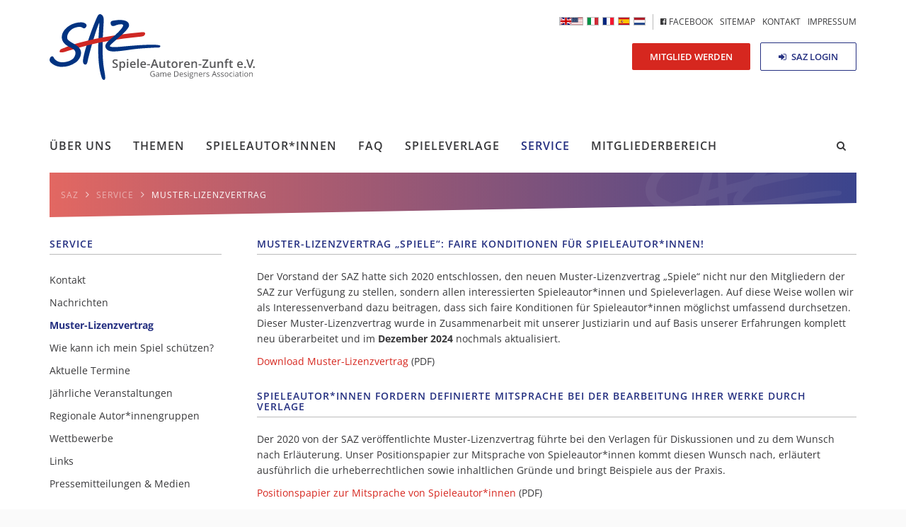

--- FILE ---
content_type: text/html; charset=UTF-8
request_url: https://www.spieleautorenzunft.de/muster-lizenzvertrag.html
body_size: 5468
content:
<!DOCTYPE html>
<html lang="de">
<head>
<meta charset="UTF-8">
<title>Muster-Lizenzvertrag - SAZ</title>
<base href="https://www.spieleautorenzunft.de/">
<meta name="robots" content="index,follow">
<meta name="description" content="">
<link rel="icon" type="image/png" href="/files/saz/img/favicon.png" />
<meta name="viewport" content="width=device-width,initial-scale=1.0">
<link rel="stylesheet" href="https://cdnjs.cloudflare.com/ajax/libs/jQuery.mmenu/5.7.8/css/jquery.mmenu.all.css" />
<link rel="stylesheet" href="assets/css/layout.min.css,responsive.min.css,reset.min.css,colorbox.min.css...-46c24ef6.css"><script src="assets/js/jquery.min.js,mootools.min.js-1213e07c.js"></script><link rel="alternate" hreflang="de" href="https://www.spieleautorenzunft.de/muster-lizenzvertrag.html">
<link rel="alternate" hreflang="x-default" href="https://www.spieleautorenzunft.de/muster-lizenzvertrag.html">
<link rel="alternate" hreflang="en" href="https://www.spieleautorenzunft.de/model-license-agreement.html">
<link rel="alternate" hreflang="it" href="https://www.saz-italia.it/contratto-di-licenza-campione.html">
<link rel="stylesheet" href="https://cdnjs.cloudflare.com/ajax/libs/Swiper/3.4.2/css/swiper.min.css">
<link rel="stylesheet" href="https://cdnjs.cloudflare.com/ajax/libs/animate.css/3.5.2/animate.min.css" />
<link rel="stylesheet" href="https://cdnjs.cloudflare.com/ajax/libs/jQuery.mmenu/5.7.8/extensions/positioning/jquery.mmenu.positioning.css" />
<link rel="stylesheet" type="text/css" href="https://cdn.datatables.net/v/bs/jq-2.2.4/dt-1.10.13/datatables.min.css"/>
<link rel="stylesheet" href="https://cdnjs.cloudflare.com/ajax/libs/select2/4.0.5/css/select2.min.css" />
<link rel="stylesheet" type="text/css" href="https://cdn.jsdelivr.net/npm/pretty-checkbox@3.0/dist/pretty-checkbox.min.css" />
<style>.mm-menu.mm-offcanvas{display:none}</style>
<!--[if lt IE 9]><script src="assets/html5shiv/js/html5shiv-printshiv.min.js"></script><![endif]-->
</head>
<body id="top" class="mac chrome blink ch131" itemscope itemtype="http://schema.org/WebPage">
<div id="wrapper">
<div class="container">
<header id="header" class="col-lg-12 col-md-12 co-sm-12 col-xs-12" itemscope itemtype="http://schema.org/WPHeader">
<div class="inside row">
<a href="./" class="logo"></a>
<div class="button-wrap hidden-sm hidden-xs">
<a href="mitglied-werden.html" class="button medium red pulse">Mitglied werden</a>
<a href="saz-login.html" class="button medium gray"><i class="fa fa-sign-in" aria-hidden="true"></i> SAZ Login</a>
</div>
<div id="nav-meta" class="hidden-sm hidden-xs">
<!-- indexer::stop -->
<nav class="mod_customnav block">
<a href="muster-lizenzvertrag.html#skipNavigation60" class="invisible">Navigation überspringen</a>
<!-- indexer::stop -->
<nav class="mod_changelanguage block" itemscope="" itemtype="http://schema.org/SiteNavigationElement">
<ul>
<li class="lang-en"><a href="https://www.spieleautorenzunft.de/model-license-agreement.html" title="Model License Agreement" class="lang-en" itemprop="url"></a></li>
<li class="lang-it"><a href="https://www.saz-italia.it/contratto-di-licenza-campione.html" title="Esempio di contratto di licenza" class="lang-it" itemprop="url"></a></li>
<li class="lang-fr nofallback"><a href="https://www.spieleautorenzunft.de/bienvenue.html" title="SAZ" class="lang-fr nofallback" itemprop="url"></a></li>
<li class="lang-es nofallback"><a href="https://www.spieleautorenzunft.de/bienvenidos.html" title="SAZ" class="lang-es nofallback" itemprop="url"></a></li>
<li class="lang-nl nofallback"><a href="https://www.spieleautorenzunft.de/welkom.html" title="SAZ" class="lang-nl nofallback" itemprop="url"></a></li>
</ul>
</nav>
<!-- indexer::continue -->
<ul class="level_1">
<li class="first"><a href="https://www.facebook.com/Spieleautorenzunft-SAZ-531019663604492/" title="&lt;i class=&quot;fa fa-facebook-official&quot; aria-hidden=&quot;true&quot;&gt;&lt;/i&gt; Facebook" class="first" target="_blank" itemprop="url"><span itemprop="name"><i class="fa fa-facebook-official" aria-hidden="true"></i> Facebook</span></a></li>
<li><a href="sitemap.html" title="Sitemap" itemprop="url"><span itemprop="name">Sitemap</span></a></li>
<li><a href="kontakt.html" title="Kontakt" itemprop="url"><span itemprop="name">Kontakt</span></a></li>
<li class="last"><a href="impressum.html" title="Impressum" class="last" itemprop="url"><span itemprop="name">Impressum</span></a></li>
</ul>
<span id="skipNavigation60" class="invisible"></span>
</nav>
<!-- indexer::continue -->
</div>
<!-- indexer::stop -->
<nav class="mod_navigation hidden-sm hidden-xs block" id="nav-main" itemscope itemtype="http://schema.org/SiteNavigationElement">
<a href="muster-lizenzvertrag.html#skipNavigation2" class="invisible">Navigation überspringen</a>
<ul class="level_1">
<li class="submenu first"><a href="uber-uns.html" title="Über uns" class="submenu first" aria-haspopup="true" itemprop="url"><span itemprop="name">Über uns</span></a>
<ul class="level_2">
<li class="first"><a href="uber-uns.html" title="Über uns" class="first" itemprop="url"><span itemprop="name">Über uns</span></a></li>
<li><a href="30-jahre-saz.html" title="30 Jahre SAZ" itemprop="url"><span itemprop="name">30 Jahre SAZ</span></a></li>
<li><a href="unsere-ziele.html" title="Unsere Ziele" itemprop="url"><span itemprop="name">Unsere Ziele</span></a></li>
<li><a href="organisation.html" title="Organisation" itemprop="url"><span itemprop="name">Organisation</span></a></li>
<li><a href="netzwerk.html" title="Netzwerk" itemprop="url"><span itemprop="name">Netzwerk</span></a></li>
<li><a href="erfolge-und-entwicklung.html" title="Erfolge und Entwicklung" itemprop="url"><span itemprop="name">Erfolge und Entwicklung</span></a></li>
<li><a href="mitglied-werden.html" title="Mitglied werden" itemprop="url"><span itemprop="name">Mitglied werden</span></a></li>
<li class="last"><a href="vorteile-fur-mitglieder.html" title="Vorteile für Mitglieder" class="last" itemprop="url"><span itemprop="name">Vorteile für Mitglieder</span></a></li>
</ul>
</li>
<li class="submenu"><a href="themenubersicht.html" title="Themen" class="submenu" aria-haspopup="true" itemprop="url"><span itemprop="name">Themen</span></a>
<ul class="level_2">
<li class="first"><a href="kulturgut-spiel.html" title="Kulturgut Spiel" class="first" itemprop="url"><span itemprop="name">Kulturgut Spiel</span></a></li>
<li><a href="spiele-in-die-dnb.html" title="Spiele in die DNB" itemprop="url"><span itemprop="name">Spiele in die DNB</span></a></li>
<li><a href="kodex.html" title="Kodex für Respekt und Verantwortung" itemprop="url"><span itemprop="name">Kodex für Respekt und Verantwortung</span></a></li>
<li class="last"><a href="umsatzsteuerliche-gleichstellung-von-spielen-mit-anderen-kulturg%C3%BCtern.html" title="Umsatzsteuerliche Gleichstellung von Spielen mit anderen Kulturgütern" class="last" itemprop="url"><span itemprop="name">Umsatzsteuerliche Gleichstellung von Spielen mit anderen Kulturgütern</span></a></li>
</ul>
</li>
<li class="submenu"><a href="selbstverstandnis.html" title="Spieleautoren" class="submenu" aria-haspopup="true" itemprop="url"><span itemprop="name">Spieleautor*innen</span></a>
<ul class="level_2">
<li class="first"><a href="selbstverstandnis.html" title="Selbstverständnis" class="first" itemprop="url"><span itemprop="name">Selbstverständnis</span></a></li>
<li><a href="autorinnen-profile.html" title="Autoren-Profile" itemprop="url"><span itemprop="name">Autor*innen-Profile</span></a></li>
<li><a href="nachwuchs-stipendium.html" title="Nachwuchs-Stipendium" itemprop="url"><span itemprop="name">Nachwuchs-Stipendium</span></a></li>
<li><a href="spieleautorinnen-treffen-in-g%C3%B6ttingen.html" title="Spieleautor*innen-Treffen in Göttingen" itemprop="url"><span itemprop="name">Spieleautor*innen-Treffen in Göttingen</span></a></li>
<li class="last"><a href="spieleautorinnen-sind-urheber.html" title="Spieleautor*innen sind Urheber!" class="last" itemprop="url"><span itemprop="name">Spieleautor*innen sind Urheber!</span></a></li>
</ul>
</li>
<li class="submenu"><a href="fragen-neuer-spieleautorinnen.html" title="Fragen neuer Spieleautor*innen" class="submenu" aria-haspopup="true" itemprop="url"><span itemprop="name">FAQ</span></a>
<ul class="level_2">
<li class="first last"><a href="fragen-neuer-spieleautorinnen.html" title="Fragen neuer Spieleautor*innen" class="first last" itemprop="url"><span itemprop="name">Fragen neuer Spieleautor*innen</span></a></li>
</ul>
</li>
<li class="submenu publisher-page publisher"><a href="verlagsprofile.html" title="Spieleverlage" class="submenu publisher-page publisher" aria-haspopup="true" itemprop="url"><span itemprop="name">Spieleverlage</span></a>
<ul class="level_2">
<li class="first"><a href="verlagsprofile.html" title="Verlagsprofile" class="first" itemprop="url"><span itemprop="name">Verlagsprofile</span></a></li>
<li><a href="verlagsregistrierung.html" title="Verlagsregistrierung" itemprop="url"><span itemprop="name">Verlagsregistrierung</span></a></li>
<li class="last"><a href="verlags-login.html" title="Verlags-Login" class="last" itemprop="url"><span itemprop="name">Verlags-Login</span></a></li>
</ul>
</li>
<li class="submenu trail"><a href="kontakt.html" title="Service" class="submenu trail" aria-haspopup="true" itemprop="url"><span itemprop="name">Service</span></a>
<ul class="level_2">
<li class="sibling first"><a href="kontakt.html" title="Kontakt" class="sibling first" itemprop="url"><span itemprop="name">Kontakt</span></a></li>
<li class="sibling"><a href="nachrichten.html" title="Nachrichten" class="sibling" itemprop="url"><span itemprop="name">Nachrichten</span></a></li>
<li class="active"><strong class="active" itemprop="name">Muster-Lizenzvertrag</strong></li>
<li class="sibling"><a href="wie-kann-ich-mein-spiel-sch%C3%BCtzen.html" title="Wie kann ich mein Spiel schützen?" class="sibling" itemprop="url"><span itemprop="name">Wie kann ich mein Spiel schützen?</span></a></li>
<li class="sibling"><a href="aktuelle-termine.html" title="Termine" class="sibling" itemprop="url"><span itemprop="name">Aktuelle Termine</span></a></li>
<li class="sibling"><a href="j%C3%A4hrliche-veranstaltungen.html" title="Jährliche Veranstaltungen" class="sibling" itemprop="url"><span itemprop="name">Jährliche Veranstaltungen</span></a></li>
<li class="sibling"><a href="regionale-autorinnengruppen.html" title="Regionale Autorengruppen" class="sibling" itemprop="url"><span itemprop="name">Regionale Autor*innengruppen</span></a></li>
<li class="sibling"><a href="wettbewerbe.html" title="Wettbewerbe" class="sibling" itemprop="url"><span itemprop="name">Wettbewerbe</span></a></li>
<li class="sibling"><a href="links-de.html" title="Links" class="sibling" itemprop="url"><span itemprop="name">Links</span></a></li>
<li class="sibling last"><a href="pressemitteilungen-medien.html" title="Pressemitteilungen &amp; Medien" class="sibling last" itemprop="url"><span itemprop="name">Pressemitteilungen & Medien</span></a></li>
</ul>
</li>
<li class="submenu last"><a href="willkommen-im-mitgliederbereich.html" title="SAZ-Intern" class="submenu last" aria-haspopup="true" itemprop="url"><span itemprop="name">Mitgliederbereich</span></a>
<ul class="level_2">
<li class="first last"><a href="saz-login.html" title="Mitglieder-Login" class="first last" itemprop="url"><span itemprop="name">SAZ-Login</span></a></li>
</ul>
</li>
</ul>
<a id="skipNavigation2" class="invisible">&nbsp;</a>
<!-- indexer::stop -->
<div class="ce_form block">
<form method="post" enctype="application/x-www-form-urlencoded" id="searchform">
<div class="formbody">
<input type="hidden" name="FORM_SUBMIT" value="auto_tl_search">
<input type="hidden" name="REQUEST_TOKEN" value="">
<div class="widget widget-text">
<input type="text" name="keywords" id="ctrl_2" class="text" value="" placeholder="saz.de durchsuchen...">
</div>
</div>
</form>
</div>
<!-- indexer::continue -->
</nav>
<!-- indexer::continue -->
<a href="#my-menu" class="hamburger-trigger hidden-lg hidden-md"><i class="fa fa-bars" aria-hidden="true"></i>
</a>
<!-- indexer::stop -->
<div class="mod_breadcrumb hidden-xs block" id="breadcrumb">
<ul itemscope itemtype="http://schema.org/BreadcrumbList">
<li class="base" itemscope="" itemtype="http://schema.org/ListItem" itemprop="itemListElement"><a href="https://www.spieleautorenzunft.de" title="SAZ" itemprop="url"><span itemprop="name">SAZ</span></a><i class="fa fa-angle-right" aria-hidden="true"></i></li>
<li class="first" itemscope itemtype="http://schema.org/ListItem" itemprop="itemListElement"><a href="" title="SAZ" itemprop="url"><span itemprop="name">SAZ DE</span></a><i class="fa fa-angle-right" aria-hidden="true"></i></li>
<li itemscope itemtype="http://schema.org/ListItem" itemprop="itemListElement"><a href="kontakt.html" title="Service" itemprop="url"><span itemprop="name">Service</span></a><i class="fa fa-angle-right" aria-hidden="true"></i></li>
<li class="active last" itemscope itemtype="http://schema.org/ListItem" itemprop="itemListElement"><span itemprop="name">Muster-Lizenzvertrag</span><i class="fa fa-angle-right" aria-hidden="true"></i></li>
</ul>
</div>
<!-- indexer::continue -->
</div>
</header>
<div id="container">
<div class="row">
<aside id="sidebar" class="col-lg-3 col-md-3 col-sm-4 hidden-xs">
<div class="inside">
<!-- indexer::stop -->
<nav class="mod_navigation block">
<h2>Service</h2>
<a href="muster-lizenzvertrag.html#skipNavigation21" class="invisible">Navigation überspringen</a>
<ul class="level_1">
<li class="submenu sibling first"><a href="kontakt.html" title="Kontakt" class="submenu sibling first" aria-haspopup="true" itemprop="url"><span itemprop="name">Kontakt</span></a>
<ul class="level_2">
<li class="first"><a href="gesch%C3%A4ftsf%C3%BChrung.html" title="Geschäftsführung" class="first" itemprop="url"><span itemprop="name">Geschäftsführung</span></a></li>
<li><a href="vorstand.html" title="Vorstand" itemprop="url"><span itemprop="name">Vorstand</span></a></li>
<li><a href="beirat.html" title="Beirat" itemprop="url"><span itemprop="name">Beirat</span></a></li>
<li class="last"><a href="kontakt/ansprechpartner-in-anderen-laendern.html" title="Ansprechpartner in anderen Ländern" class="last" itemprop="url"><span itemprop="name">Ansprechpartner in anderen Ländern</span></a></li>
</ul>
</li>
<li class="sibling"><a href="nachrichten.html" title="Nachrichten" class="sibling" itemprop="url"><span itemprop="name">Nachrichten</span></a></li>
<li class="active"><strong class="active" itemprop="name">Muster-Lizenzvertrag</strong></li>
<li class="sibling"><a href="wie-kann-ich-mein-spiel-sch%C3%BCtzen.html" title="Wie kann ich mein Spiel schützen?" class="sibling" itemprop="url"><span itemprop="name">Wie kann ich mein Spiel schützen?</span></a></li>
<li class="sibling"><a href="aktuelle-termine.html" title="Termine" class="sibling" itemprop="url"><span itemprop="name">Aktuelle Termine</span></a></li>
<li class="sibling"><a href="j%C3%A4hrliche-veranstaltungen.html" title="Jährliche Veranstaltungen" class="sibling" itemprop="url"><span itemprop="name">Jährliche Veranstaltungen</span></a></li>
<li class="sibling"><a href="regionale-autorinnengruppen.html" title="Regionale Autorengruppen" class="sibling" itemprop="url"><span itemprop="name">Regionale Autor*innengruppen</span></a></li>
<li class="sibling"><a href="wettbewerbe.html" title="Wettbewerbe" class="sibling" itemprop="url"><span itemprop="name">Wettbewerbe</span></a></li>
<li class="sibling"><a href="links-de.html" title="Links" class="sibling" itemprop="url"><span itemprop="name">Links</span></a></li>
<li class="sibling last"><a href="pressemitteilungen-medien.html" title="Pressemitteilungen &amp; Medien" class="sibling last" itemprop="url"><span itemprop="name">Pressemitteilungen & Medien</span></a></li>
</ul>
<span id="skipNavigation21" class="invisible"></span>
</nav>
<!-- indexer::continue -->
</div>
</aside>
<main id="content" class="col-lg-9  col-md-9 col-sm-8 col-xs-12" itemscope itemtype="http://schema.org/WebPageElement" itemprop="mainContentOfPage">
<div class="inside">
<div class="mod_article block" id="article-713">
<div class="ce_text block">
<h2>Muster-Lizenzvertrag „Spiele“: faire Konditionen für Spieleautor*innen!</h2>
<p>Der Vorstand der SAZ hatte sich 2020 entschlossen, den neuen Muster-Lizenzvertrag „Spiele“ nicht nur den Mitgliedern der SAZ zur Verfügung zu stellen, sondern allen interessierten Spieleautor*innen und Spieleverlagen. Auf diese Weise wollen wir als Interessenverband dazu beitragen, dass sich faire Konditionen für Spieleautor*innen möglichst umfassend durchsetzen. Dieser Muster-Lizenzvertrag wurde in Zusammenarbeit mit unserer Justiziarin und auf Basis unserer Erfahrungen komplett neu überarbeitet und im <strong>Dezember 2024</strong> nochmals aktualisiert.</p>
<p><a href="files/public/Downloads/Muster-Lizenzvertrag%20der%20SAZ%20-%20%C3%B6ffentlich.pdf">Download Muster-Lizenzvertrag</a> (PDF)</p>
</div>
<div class="ce_text block">
<h2>Spieleautor*innen fordern definierte Mitsprache bei der Bearbeitung ihrer Werke durch Verlage</h2>
<p>Der 2020 von der SAZ veröffentlichte Muster-Lizenzvertrag führte bei den Verlagen für Diskussionen und zu dem Wunsch nach Erläuterung. Unser Positionspapier zur Mitsprache von Spieleautor*innen kommt diesen Wunsch nach, erläutert ausführlich die urheberrechtlichen sowie inhaltlichen Gründe und bringt Beispiele aus der Praxis.</p>
<p><a href="files/public/Downloads/Positionspapier%20zur%20Mitsprache%20von%20Spieleautorinnen.pdf">Positionspapier zur Mitsprache von Spieleautor*innen</a> (PDF)</p>
</div>
<div class="ce_text block">
<h2>Transparenz und Fairness bei der Berechnung von Lizenzhonoraren für Spieleautor*innen!</h2>
<p>Die Spiele-Autoren-Zunft (SAZ) hat im März 2024 ein Positionspapier vorgelegt, das die intransparente und fragwürdige Praxis einer ganzen Reihe von Spieleverlagen bei der Honorarberechnung analysiert und Alternativen skizziert. Einerseits sollen Spieleautor*innen damit eine Grundlage für Vertragsverhandlungen bekommen und werden sicher bei der Wahl ihrer Verlage diese Punkte stärker beachten. Andererseits erwarten wir bei den Verlagen einen Denkprozess im Sinne einer fairen und partnerschaftlichen Zusammenarbeit. Hier sind wir gerne zu Gesprächen über alternative, faire und transparente Berechnungsgrundlagen bereit.</p>
<p><a href="files/public/Downloads/Berechnungsgrundlage%20f%C3%BCr%20Lizenzhonorare%20-2024-03.pdf">Positionspapier zur Berechnung von Lizenzhonoraren</a> (PDF)</p>
</div>
<div class="ce_text block">
<h2>SAZ-Zeichen Nr. 5: Spiele und Urheberrechtsschutz</h2>
<p>Diese Ausgabe der sonst internen Schriftenreihe steht frei zur Verfügung und gibt einen Überblick über den urheberechtlichen Schutz von analogen Spielen.</p>
<p><a href="files/public/SAZ-Zeichen-DE/SAZ-Zeichen%20Nr%205%20-%20Spiele%20und%20Urheberrechtsschutz.pdf">Link zu den SAZ-Zeichen Nr. 5</a></p>
</div>
<div class="ce_text block">
<h2>Weitere Dokumente zum Thema Lizenzverträge</h2>
<p>Für unsere Mitglieder stehen eine ganze Reihe von weiteren Leitfäden und Dokumenten im Download-Archiv zur Verfügung, zum Beispiel:</p>
<ul>
<li><strong>SAZ-Zeichen</strong> <strong>Nr. 4A: </strong><strong>Honorar- und Konditionen-Spiegel</strong></li>
<li><strong>SAZ-Zeichen Nr. 4: Zusammenarbeit und Verträge mit Verlagen</strong></li>
<li><strong>Leitfaden: Bessere Verträge durch Vertragsprüfung – 3 x 5 Punkte zum Erfolg</strong></li>
<li><strong>Checkliste zur Vertragsprüfung</strong></li>
</ul>
</div>
</div>
</div>
</main>
</div>
</div>
</div>
<footer id="footer" itemscope itemtype="http://schema.org/WPFooter">
<div class="inside">
<div class="slogan">
<div class="background wow fadeIn">
<a href="#top" id="backtotop" class="hidden-xs"><i class="fa fa-arrow-up" aria-hidden="true"></i></a></div>
<div class="slogan-text">
Spieleautor*innen – die Urheber, die Erfinder, die Entwickler, die Kompositeure, die kreativen Köpfe hinter den Spielen
</div>
</div>
<!-- indexer::stop -->
<nav class="mod_navigation block" id="my-menu">
<a href="muster-lizenzvertrag.html#skipNavigation31" class="invisible">Navigation überspringen</a>
<ul>
<li><a href="uber-uns.html">Über uns</a><ul>
<li><a href="uber-uns.html">Über uns</a></li>
<li><a href="30-jahre-saz.html">30 Jahre SAZ</a></li>
<li><a href="unsere-ziele.html">Unsere Ziele</a></li>
<li><a href="organisation.html">Organisation</a></li>
<li><a href="netzwerk.html">Netzwerk</a></li>
<li><a href="erfolge-und-entwicklung.html">Erfolge und Entwicklung</a></li>
<li><a href="mitglied-werden.html">Mitglied werden</a></li>
<li><a href="vorteile-fur-mitglieder.html">Vorteile für Mitglieder</a></li>
</ul>
</li>
<li><a href="themenubersicht.html">Themen</a><ul>
<li><a href="kulturgut-spiel.html">Kulturgut Spiel</a></li>
<li><a href="spiele-in-die-dnb.html">Spiele in die DNB</a></li>
<li><a href="kodex.html">Kodex für Respekt und Verantwortung</a></li>
<li><a href="umsatzsteuerliche-gleichstellung-von-spielen-mit-anderen-kulturg%C3%BCtern.html">Umsatzsteuerliche Gleichstellung von Spielen mit anderen Kulturgütern</a></li>
</ul>
</li>
<li><a href="selbstverstandnis.html">Spieleautor*innen</a><ul>
<li><a href="selbstverstandnis.html">Selbstverständnis</a></li>
<li><a href="autorinnen-profile.html">Autor*innen-Profile</a></li>
<li><a href="nachwuchs-stipendium.html">Nachwuchs-Stipendium</a><ul>
<li><a href="teilnahmebedingungen.html">Teilnahmebedingungen</a></li>
<li><a href="nachwuchs-stipendium/praktikumsberichte.html">Praktikumsberichte</a></li>
</ul>
</li>
<li><a href="spieleautorinnen-treffen-in-g%C3%B6ttingen.html">Spieleautor*innen-Treffen in Göttingen</a></li>
<li><a href="spieleautorinnen-sind-urheber.html">Spieleautor*innen sind Urheber!</a></li>
</ul>
</li>
<li><a href="fragen-neuer-spieleautorinnen.html">FAQ</a><ul>
<li><a href="fragen-neuer-spieleautorinnen.html">Fragen neuer Spieleautor*innen</a></li>
</ul>
</li>
<li><a href="verlagsprofile.html">Spieleverlage</a><ul>
<li><a href="verlagsprofile.html">Verlagsprofile</a></li>
<li><a href="verlagsregistrierung.html">Verlagsregistrierung</a></li>
<li><a href="verlags-login.html">Verlags-Login</a></li>
</ul>
</li>
<li><a href="kontakt.html">Service</a><ul>
<li><a href="kontakt.html">Kontakt</a><ul>
<li><a href="gesch%C3%A4ftsf%C3%BChrung.html">Geschäftsführung</a></li>
<li><a href="vorstand.html">Vorstand</a></li>
<li><a href="beirat.html">Beirat</a></li>
<li><a href="kontakt/ansprechpartner-in-anderen-laendern.html">Ansprechpartner in anderen Ländern</a></li>
</ul>
</li>
<li><a href="nachrichten.html">Nachrichten</a></li>
<li><a href="muster-lizenzvertrag.html">Muster-Lizenzvertrag</a></li>
<li><a href="wie-kann-ich-mein-spiel-sch%C3%BCtzen.html">Wie kann ich mein Spiel schützen?</a></li>
<li><a href="aktuelle-termine.html">Aktuelle Termine</a></li>
<li><a href="j%C3%A4hrliche-veranstaltungen.html">Jährliche Veranstaltungen</a></li>
<li><a href="regionale-autorinnengruppen.html">Regionale Autor*innengruppen</a></li>
<li><a href="wettbewerbe.html">Wettbewerbe</a></li>
<li><a href="links-de.html">Links</a></li>
<li><a href="pressemitteilungen-medien.html">Pressemitteilungen & Medien</a></li>
</ul>
</li>
<li><a href="willkommen-im-mitgliederbereich.html">Mitgliederbereich</a><ul>
<li><a href="saz-login.html">SAZ-Login</a></li>
</ul>
</li>
</ul>
<span id="skipNavigation31" class="invisible"></span>
</nav>
<!-- indexer::continue -->
</div>
</footer>
</div>
<div class="copyright">©2026 Spiele-Autoren-Zunft e.V. (SAZ) - <a href="impressum.html" title="Impressum">Impressum</a> - <a href="datenschutzerklarung.html" title="Datenschutzerklärung">Datenschutzerklärung</a> | Design & Entwicklung <a class="craffft" href="http://craffft.de" target="_blank">Craffft</a> </div>
<script src="assets/colorbox/js/colorbox.min.js?v=1.6.4.2"></script>
<script>jQuery(function($){$('a[data-lightbox]').map(function(){$(this).colorbox({loop:!1,rel:$(this).attr('data-lightbox'),maxWidth:'95%',maxHeight:'95%'})})})</script>
<script>(function(){var p=document.querySelector('p.error')||document.querySelector('p.confirm');if(p){p.scrollIntoView()}})()</script>
<script src="https://use.fontawesome.com/046fde0d6b.js"></script>
<script src="https://cdnjs.cloudflare.com/ajax/libs/Swiper/3.4.2/js/swiper.jquery.min.js"></script>
<script src="https://cdnjs.cloudflare.com/ajax/libs/wow/1.1.2/wow.min.js"></script>
<script src="https://cloud.tinymce.com/stable/tinymce.min.js?apiKey=u4z6weefe25pc87eejv00z6rhtyn5nlqi2vm03jht4jc1ngr"></script>
<script src="https://cdnjs.cloudflare.com/ajax/libs/jQuery.mmenu/5.7.8/js/jquery.mmenu.all.min.js"></script>
<script src="https://cdnjs.cloudflare.com/ajax/libs/select2/4.0.5/js/select2.min.js"></script>
<script src="/files/saz/script/functions.js"></script>
<script>setTimeout(function(){$('html, body').animate({scrollTop:$(".error").offset().top},1000);console.log("j")},800)</script>
</body>
</html>